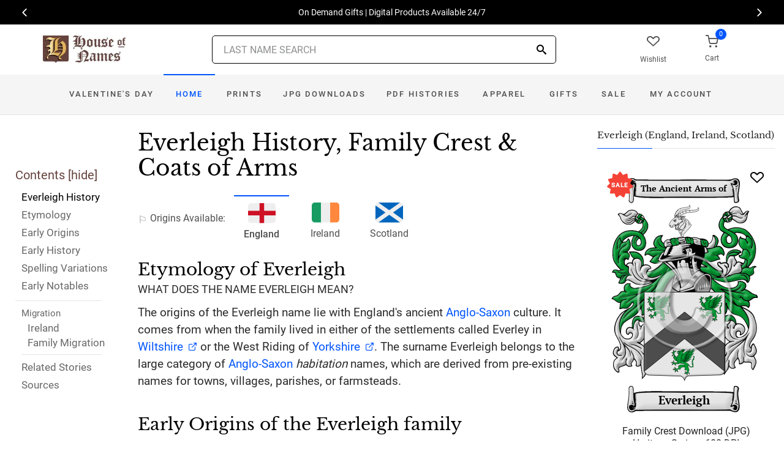

--- FILE ---
content_type: text/html; charset=utf-8
request_url: https://www.houseofnames.com/everleigh-family-crest
body_size: 46008
content:
<!DOCTYPE html><html lang="en">
<head>
    <meta charset="utf-8" /><meta name="viewport" content="width=device-width, initial-scale=1" /><title>Everleigh Name Meaning, Family History, Family Crest &amp; Coats of Arms</title><link rel="canonical" href="https://www.houseofnames.com/everleigh-family-crest" /><meta name="distribution" content="Global" /><meta name="rating" content="General" /><meta name="language" content="EN" /><meta name="doc-type" content="Web Page" /><meta name="doc-class" content="Completed" /><meta name="copyright" content="&copy; 2004-2026 Swyrich Corporation">
        <meta name="description" content="See the Everleigh surname, family crest &amp; coat of arms. Free Search. Uncover the Everleigh surname history for the English Origin. What is the history of the last name Everleigh?" />
        <link rel="preload" href="/dpreview/EVERLEY/EN/Everleigh/family-crest-coat-of-arms.png" as="image" fetchpriority="high">
    <link rel="preconnect" href="https://www.googletagmanager.com"><link rel="dns-prefetch" href="https://www.googletagmanager.com"><link rel="preload" as="font" type="font/woff2" href="/cdn/fonts/roboto-v20-latin-regular.woff2" crossorigin="anonymous"><link rel="preload" as="font" type="font/woff2" href="/cdn/fonts/roboto-v30-latin-500.woff2" crossorigin="anonymous"><link rel="preload" as="font" type="font/woff2" href="/cdn/fonts/libre-baskerville-v7-latin-regular.woff2" crossorigin="anonymous"><link rel="preload" as="font" type="font/woff2" href="/cdn/fonts/icomoon.woff2?1grn3q" crossorigin="anonymous">
        <link rel="preload" href="/cdn/css/fc-styles-v3.min.css" as="style"><link rel="stylesheet" media="screen" href="/cdn/css/fc-styles-v3.min.css"><link rel="preload" href="/cdn/js/fc-scripts-v30.min.js" nonce="miJAONziQz" as="script">


    <link rel="apple-touch-icon" sizes="180x180" href="/cdn/img/apple-touch-icon.png"><link rel="icon" type="image/png" sizes="32x32" href="/cdn/img/favicon-32x32.png"><link rel="icon" type="image/png" sizes="16x16" href="/cdn/img/favicon-16x16.png"><link rel="manifest" href="/cdn/manifest.json"><link rel="mask-icon" href="/cdn/img/safari-pinned-tab.svg" color="#34549a"><meta name="theme-color" content="#ffffff"> 
    <meta property="og:title" content="Everleigh Name Meaning, Family History, Family Crest & Coats of Arms" /><meta property="og:type" content="article" /><meta property="og:article:published_time" content="2000/1/1" /><meta property="og:article:modified_time" content="2021/4/22" /><meta property="og:article:tag" content="Everleigh" /><meta property="og:article:tag" content="history" /><meta property="og:article:tag" content="family crest" /><meta property="og:article:tag" content="coat of arms" /><meta property="og:article:tag" content="English" /><meta property="og:url" content="https://www.houseofnames.com/everleigh-family-crest" /><meta property="og:site_name" content="HouseOfNames" /><meta property="og:description" content="See the Everleigh surname, family crest & coat of arms. Free Search. Uncover the Everleigh surname history for the English Origin. What is the history of the last name Everleigh?" /><meta property="og:image" content="https://www.houseofnames.com/dpreview/EVERLEY/EN/Everleigh/family-crest-coat-of-arms.png" /><meta property="og:image:secure_url" content="https://www.houseofnames.com/dpreview/EVERLEY/EN/Everleigh/family-crest-coat-of-arms.png" />
    <script type="application/ld+json">[{"@context": "http://schema.org","@type": "WebSite","name": "HouseOfNames","url": "https://www.houseofnames.com","sameAs": ["https://www.facebook.com/HouseofNames","https://www.pinterest.com/HouseofNames"]}, {"@context": "http://schema.org","@type": "Organization","url": "https://www.houseofnames.com","logo": "https://www.houseofnames.com/img/logo/logo.png","contactPoint": [{"@type": "ContactPoint","telephone": "+1-888-468-7686","contactType": "customer service"}]}, {"@context": "http://schema.org","@type": "Store","image": ["https://www.houseofnames.com/img/logo/logo.png"],"@id":"https://www.houseofnames.com","name":"HouseofNames.com","address": {"@@type": "PostalAddress","streetAddress": "633 Norris Crt, Units 1 & 2","addressLocality": "Kingston","addressRegion": "ON","postalCode": "K7P2R9","addressCountry": "CA"},"url": "https://www.houseofnames.com","telephone": "+1-888-468-7686","priceRange" : "$6 - $295","openingHoursSpecification": [{"@type": "OpeningHoursSpecification","dayOfWeek": ["Monday","Tuesday","Wednesday","Thursday"],"opens": "09:00","closes": "16:30"},{"@type": "OpeningHoursSpecification","dayOfWeek": ["Friday"],"opens": "9:00","closes": "15:00"},{"@type": "OpeningHoursSpecification","dayOfWeek": ["Saturday","Sunday"],"opens": "00:00","closes": "00:00"}]}]</script>
    
</head>
<body style="margin:0">
        <span class="anchor" id="History"> </span>
    <header class="site-header navbar-sticky">
        <div class="itemH blackBg"><div id="top-owl-carousel" class="owl-carousel" data-owl-carousel="{ &quot;nav&quot;: true, &quot;dots&quot;: false, &quot;loop&quot;: true, &quot;autoplay&quot;: true, &quot;autoplayTimeout&quot;: 7000  }"></div></div>
        <div class="topbar d-flex justify-content-between container containerFc">            
            <div class="site-branding d-flex"><a class="site-logo align-self-center" href="/"><img src="/cdn/webp/img/logo/logo.webp" width="136" height="45" alt="HouseofNames"></a></div><div class="search-box-wrap d-flex"><div class="search-box-inner align-self-center"><div class="search-box d-flex" style="padding-right:80px;padding-left:80px"><div class="search-box-form"><form id="sForm" action="/search.asp" method="get" target="_top"><div class="searchIconPos"><button aria-label="Search" type="submit" class="noBgNoBdr"><i class="icon-search1"></i></button></div><input class="form-control" type="search" id="s" name="s" autocomplete="off" placeholder="LAST NAME SEARCH"><div id="divSearchSuggest" class="divSuggest"></div></form></div></div></div></div>
            <div class="toolbar d-flex">
                <div class="toolbar-item hidden-on-mobile" style="border:none"><a href="/wishlist.asp"><div><div class="toolbar-wishlist"><i class="icon-heart-outlined"></i></div><span class="text-label">Wishlist</span></div></a></div><div class="toolbar-item visible-on-mobile mobile-menu-toggle" style="border:none"><a id="aMobileMenu" href="#"><div><i class="icon-menu"></i><span class="text-label">Menu</span></div></a></div><div class="toolbar-item" style="border:none"><a class="cartPreview" href="/shopcart.asp"><div><span class="cart-icon"><div class="toolbar-shopping-cart"><i class="icon-shopping-cart"></i></div><span id="cartCountPos1" class="count-label"> </span></span><span class="text-label toolbar-shopping-cart-text">Cart</span></div></a><div id="hdrCartPreviewPos1" class="toolbar-dropdown cart-dropdown widget-cart hidden-on-mobile"></div></div>
            </div>            
            <div class="mobile-menu"><nav class="slideable-menu"><ul class="menu" data-initial-height="385">			
                            <li class="has-megamenu"><a href="/everleigh/english/ps/valentines-day-gifts">Valentine's Day</a></li>
                        <li><span><a href="/">Home</a></span></li><li><span><a href="/everleigh/english/sale">Sale</a></span></li><li class="has-children printsM"><span><a href="/everleigh/english/ps/prints">Prints</a><span class="sub-menu-toggle"></span></span></li><li class="has-children jpgDownloadsM"><span><a href="/everleigh/english/ps/jpg-products">JPG Downloads</a><span class="sub-menu-toggle"></span></span></li><li class="has-children pdfDownloadsM"><span><a href="/everleigh/english/ps/pdf-products">PDF Histories</a><span class="sub-menu-toggle"></span></span></li><li class="has-children apparelM"><span><a href="/everleigh/english/ps/apparel">Apparel</a><span class="sub-menu-toggle"></span></span></li><li class="has-children giftsM"><span><a href="/everleigh/english/gifts">Gifts</a><span class="sub-menu-toggle"></span></span></li><li class="has-children myAccountM"><span><a href="/account-login.asp">Account</a><span class="sub-menu-toggle"></span></span></li>
                    </ul></nav>
            </div>
        </div>
        <div class="navbar" style="margin:0;padding:0;">
            <div class="toolbar" style="position:absolute;left:20px;top:10px;width:136px;height:45px"><div class="toolbar-inner"><div id="logoScrolled"><a href="/"><img src="/cdn/webp/img/logo/logo.webp" width="116" height="38" alt="HouseofNames"></a></div></div></div>
            <nav class="site-menu"><ul>
                        <li class="has-megamenu valentinesDay specialDayLgW"><a class="specialDayLgW padTForBr" href="/everleigh/english/ps/valentines-day-gifts">Valentine's <span class="mnuBr"><br /></span>Day</a></li>    
                    <li class="has-megamenu active homeD homeW"><a class="homeW" href="/">Home</a></li><li class="has-megamenu headD printsD printsW"><a class="printsW" href="/everleigh/english/ps/prints">Prints</a></li><li class="has-megamenu headD jpgDownloadsD jpgDownloadsW"><a class="jpgDownloadsW" href="/everleigh/english/ps/jpg-products">JPG Downloads</a></li><li class="has-megamenu headD pdfDownloadsD pdfDownloadsW"><a class="pdfDownloadsW" href="/everleigh/english/ps/pdf-products">PDF Histories</a></li><li class="has-megamenu headD apparelD apparelW"><a class="apparelW" href="/everleigh/english/ps/apparel">Apparel</a></li><li class="has-megamenu headD giftsD giftsW"><a class="giftsW" style="white-space:nowrap" href="/everleigh/english/gifts">Gifts</a></li><li class="has-megamenu saleW"><a class="saleW" href="/everleigh/english/sale">Sale</a></li><li class="has-submenu headD myAccountD myAccountW"><a class="myAccountW padTForBr" href="/account-login.asp">My <span class="mnuBr"><br /></span>Account</a></li>                    
</ul>
            </nav>
            <div class="toolbar">
                <div class="toolbar-inner">
                    <div class="toolbar-item wishlistD"><a href="/wishlist.asp"><div class="marTop5"><div class="toolbar-wishlist"><i class="icon-heart-outlined"></i></div><span class="text-label">Wishlist</span></div></a></div><div class="toolbar-item"><a class="cartPreview" href="/shopcart.asp"><div class="marTop5"><span class="cart-icon"><div class="toolbar-shopping-cart"><i class="icon-shopping-cart"></i></div><span id="cartCountPos2" class="count-label"> </span></span><span class="text-label toolbar-shopping-cart-text">Cart</span></div></a><div id="hdrCartPreviewPos2" class="toolbar-dropdown cart-dropdown widget-cart"></div></div>
                </div>
            </div>
        </div>
        <div class="d-lg-none"><div class="mobileSearchBox"><div class="mobile-search posRel"><form id="searchTermForm" action="/search.asp" method="post"><div class="searchIconPos"><button aria-label="Search" type="submit" class="noBgNoBdr"><i class="icon-search1"></i></button></div><input class="form-control" type="search" id="searchTerm" name="searchTerm" autocomplete="off" placeholder="LAST NAME SEARCH"></form></div><div id="divSearchSuggestMobile" class="divSuggest"></div></div></div>
    </header>
    
    <main role="main">
        <div class="container padding-bottom-3x padding-top-1x mb-2"><div class="row"><div class="col-xl-9 col-lg-8 linked-content-container"><div id="divContent"><div id="toggleToc" class="tocHideSpec"><div class="toc tocScrollBar" style="padding-top:60px"><div class="tocHdr">Contents [<a id="aHideToc" href="#" style="color:#65423C">hide</a>]</div><div class="tocList"><a class="tocItem0" href="#History" style="color:black">Everleigh History</a><a class="tocItem1" href="#Etymology">Etymology</a><a class="tocItem2" href="#Early-Origins">Early Origins</a><a class="tocItem3" href="#Early-History">Early History</a><a class="tocItem4" href="#Spelling-Variations">Spelling Variations</a><a class="tocItem5" href="#Early-Notables">Early Notables</a><div class="tocListMig"> <hr class="tocHr"><a href="#Ireland-Migration" class="tocSect6 tocSect7" style="font-size:15px">Migration</a><div class="padL10"><a class="tocItem6" href="#Ireland-Migration">Ireland</a><a class="tocItem7" href="#Family-Migration">Family Migration</a><hr class="tocHr"></div></div><a class="tocItem8" href="#Related-Stories">Related Stories</a><a class="tocItem9" href="#Citations-Info">Sources</a></div></div></div><table style="width:100%;height:100%"><tr><td class="tdToc tocHideSpec"></td><td class="vTop tdPadL"><span class="toc0"><h1><a id="aShowToc" class="tocHideSpec" href="#"><img data-src="/cdn/webp/i/contents.webp" alt="Show Contents" class="lazyload imgShowToc" /></a>Everleigh History, Family Crest & Coats of Arms</h1><ul class="post-meta mb-4 ul-origins"><li><i class="icon-flag"></i>Origins <span class="desktop"> Available</span>:</li><li class="curOrigin"><div><i class="icon-english"><span class="path1"></span><span class="path2"></span></i></div> <strong>England</strong></li><li><a href="#Ireland-Migration"><div><i class="icon-irish"><span class="path1"></span><span class="path2"></span><span class="path3"></span></i></div> Ireland</a></li><li><a href="#Scotland"><div><i class="icon-scottish"><span class="path1"></span><span class="path2"></span></i></div> Scotland</a></li></ul></span><div class="d-lg-none d-xl-none"><div class="col-lg-12 text-center"><section class="widget widget-featured-posts" style="max-width:370px;margin-right:auto;margin-left:auto;"><div class="product-card"><div><div style="min-height:391px;width:247px;margin-right:auto;margin-left:auto;margin-top:20px"><div style="position:absolute;"><a href="/everleigh/english/p/family-crest-download-heritage-series-600"><img width="247" height="392" src="/dpreview/EVERLEY/EN/Everleigh/family-crest-coat-of-arms.png"  alt="Everleigh Family Crest Download (JPG) Heritage Series - 600 DPI"></a></div></div></div><div class="wishlistPos" style="top:2%"><a href="#" class="lnk-wishlist " data-product-id="JPG-1001-600" aria-label="Wishlist"><div class="icon-heart-img"></div></a></div><div class="product-badge jpgOnSaleChristmas" style="display:none"></div><div class="product-badge jpgOnSale" style="display:none;"><div class="saleBadgePos"><div class="posAbs"><i class="icon-sale-badge"></i></div><div class="fcSaleBadgeText">SALE</div></div></div><div class="product-card-body" data-href="/everleigh/english/p/family-crest-download-heritage-series-600"><h3 class="product-title"><a href="/everleigh/english/p/family-crest-download-heritage-series-600">Family Crest Download (JPG) Heritage Series - 600 DPI</a></h3><h4 class="product-price jpgPrice"><div class='text-center'><div class='spinner-border text-gray-dark' style='width: 15px; height: 15px;' role='status'><span class='sr-only' data-nosnippet>Loading...</span></div></div></h4><div data-nosnippet><div class='text-center'><span class="ratingFont"><i class="icon-star-full"></i><i class="icon-star-full"></i><i class="icon-star-full"></i><i class="icon-star-full"></i><i class="icon-star-half"></i></span><label class="ratingFont">&nbsp;(347)</label></div><button data-href="/everleigh/english/p/family-crest-download-heritage-series-600" class='btn btn-sm btn-outline-primary prodCardBtn'>CHOOSE OPTIONS</button></div></div></div></section></div></div><span class="anchor" id="Etymology"> </span><span class="toc1"><h2 class="fc marBot2">Etymology of Everleigh</h2><div class="fcSubHdr">What does the name Everleigh mean?</div><p class='text-lg'>The origins of the Everleigh name lie with England&#39;s ancient <a href='/blogs/Anglo-Saxons'>Anglo-Saxon</a> culture. It comes from when the family lived in either of the settlements called Everley in <a href='https://en.wikipedia.org/wiki/Wiltshire' target='_blank'>Wiltshire</a> or the West Riding of <a href='https://en.wikipedia.org/wiki/Yorkshire' target='_blank'>Yorkshire</a>. The surname Everleigh belongs to the large category of <a href='/blogs/Anglo-Saxons'>Anglo-Saxon</a> <i>habitation</i> names, which are derived from pre-existing names for towns, villages, parishes, or farmsteads.</p></span><div class="d-lg-none d-xl-none"><div class="col-lg-12 text-center"><section class="widget widget-featured-posts fcProdMobile"><div class="product-card prodAreaMobile1 fcProdAreaMobile"><div class="text-center padT200"><div class="spinner-border text-gray-dark m-2 wh3rem" role="status"><span class="sr-only">Loading...</span></div></div></div></section></div></div><span class="anchor" id="Early-Origins"> </span><span class="toc2"><h2 class="fc pt-4">Early Origins of the Everleigh family</h2></span><span class="toc2-d"><p class='text-lg'>The surname Everleigh was first found in North <a href='https://en.wikipedia.org/wiki/Yorkshire' target='_blank'>Yorkshire</a> at Everley or at Everleigh in <a href='https://en.wikipedia.org/wiki/Wiltshire' target='_blank'>Wiltshire</a>. Both are rather old villages. Everley in <a href='https://en.wikipedia.org/wiki/Yorkshire' target='_blank'>Yorkshire</a> dates back to the <a href='/blogs/DomesdayBook'>Domesday Book</a> of 1086 where it was listed as Eurelai <a data-nosnippet class="sup" href="#Citations-Info" data-html="true" data-container="body" data-toggle="popover" data-placement="bottom" data-trigger="hover" title="" data-content="Williams, Dr Ann. And G.H. Martin, Eds., <em>Domesday Book A Complete Translation.</em> London: Penguin, 1992. Print.  (ISBN 0-141-00523-8)" data-original-title="Citation">1</a> and Everleigh in <a href='https://en.wikipedia.org/wiki/Wiltshire' target='_blank'>Wiltshire</a> dates back further to Saxon times when it was listed as Eburleagh. Both have similar origins in that they both literally mean &quot;wood or clearing frequented by wild boars,&quot; from the Old English words &quot;eofar&quot; + &quot;leah.&quot; <a data-nosnippet class="sup" href="#Citations-Info" data-html="true" data-container="body" data-toggle="popover" data-placement="bottom" data-trigger="hover" title="" data-content="Mills, A.D., <em>Dictionary of English Place-Names.</em> Oxford: Oxford University Press, 1991. Print. (ISBN 0-19-869156-4)" data-original-title="Citation">2</a><p class='text-lg'>Everley in <a href='https://en.wikipedia.org/wiki/Wiltshire' target='_blank'>Wiltshire</a> &quot;at the time of the heptarchy, was the residence of Ina, King of the West Saxons; it subsequently belonged for many generations to the Plantagenets, dukes of Lancaster, and eventually became vested in the crown, as the property of Henry of Bolingbroke, afterwards Henry IV. &quot; <a data-nosnippet class="sup" href="#Citations-Info" data-html="true" data-container="body" data-toggle="popover" data-placement="bottom" data-trigger="hover" title="" data-content="Lewis, Samuel, <em>A Topographical Dictionary of England.</em> Institute of Historical Research, 1848, Print." data-original-title="Citation">3</a><p class='text-lg'>Early English rolls provide us a glimpse of the <a href='/blogs/Spelling-Variations'>spelling variations</a> used through Medieval times: Ailward de Euerlay was listed in the <a href='/blogs/Pipe-Rolls'>Pipe Rolls</a> of 1200 for Warwickshire; William de Everley in <a href='https://en.wikipedia.org/wiki/Yorkshire' target='_blank'>Yorkshire</a> in 1247; and William de Euerley in the <a href='/blogs/Subsidy-Rolls'>Subsidy Rolls</a> for <a href='https://en.wikipedia.org/wiki/Worcestershire' target='_blank'>Worcestershire</a> in 1346. <a data-nosnippet class="sup" href="#Citations-Info" data-html="true" data-container="body" data-toggle="popover" data-placement="bottom" data-trigger="hover" title="" data-content="Reaney, P.H and R.M. Wilson, <em>A Dictionary of English Surnames.</em> London: Routledge, 1991. Print. (ISBN 0-415-05737-X)" data-original-title="Citation">4</a><span class="anchor" id="Scotland"></span><p id="ScotlandPara"  class='text-lg'>Further to the north in <a href='/blogs/Scotland'>Scotland</a>, this branch claims descent from &quot;Everley in the North Riding, <a href='https://en.wikipedia.org/wiki/Yorkshire' target='_blank'>Yorkshire</a>. Johannes de Euerlay, canon of Dunkeld, was papal commissioner, 1248 and also in 1250-1251 was witness to a charter by Geoffrey, bishop of Dunkeld. As Johannes de Evirlay or Ewerlay he is a charter witness in Perth in reigns of Alexander II and III. He may be Master John de Enerleya (u misread n), apparently a churchman, who attested a charter to Abbey of Culross, c. 1231.&quot; <a data-nosnippet class="sup" href="#Citations-Info" data-html="true" data-container="body" data-toggle="popover" data-placement="bottom" data-trigger="hover" title="" data-content="Black, George F., <em>The Surnames of Scotland Their Origin, Meaning and History.</em> New York: New York Public Library, 1946. Print. (ISBN 0-87104-172-3)" data-original-title="Citation">5</a></p></span><span class="anchor" id="Early-History"> </span><span class="toc3"><h2 class="fc pt-4">Early History of the Everleigh family</h2><p class='text-lg'>This web page shows only a small excerpt of our Everleigh research. Another 87 words (6 lines of text) covering the years 1268, 1511, 1554, 1586, 1639 and 1664 are included under the topic Early Everleigh History in all our <a href="/everleigh/english/p/coat-of-arms-extended-history-download-pdf">PDF Extended History products</a> and printed products wherever possible.</p></span><span class="anchor" id="Spelling-Variations"> </span><span class="toc4"><h2 class="fc pt-4">Everleigh Spelling Variations</h2><p class='text-lg'>Before the last few <a href='/blogs/DomesdayBook#terms'>hundred</a> years, the English language had no fast system of spelling rules. For that reason, <a href='/blogs/Spelling-Variations'>spelling variations</a> are commonly found in early <a href='/blogs/Anglo-Saxons'>Anglo-Saxon</a> surnames. Over the years, many variations of the name Everleigh were recorded, including <span style='color:black;text-shadow: 1px 0 0 currentColor;'>Everley, Eveleigh, Eveley, Evelley, Everlie</span> and others.</p></span><span class="anchor" id="Early-Notables"> </span><span class="toc5"><h2 class="fc pt-4">Early Notables of the Everleigh family</h2><p class='text-lg'>Another 36 words (3 lines of text) are included under the topic Early Everleigh Notables in all our <a href="/everleigh/english/p/coat-of-arms-extended-history-download-pdf">PDF Extended History products</a> and printed products wherever possible.</p></span><span class="anchor" id="Ireland-Migration"> </span><span class="toc6"><h2 class="fc pt-4"><span class="fcHdrFlag"><i class="icon-irish"><span class="path1"></span><span class="path2"></span><span class="path3"></span></i></span> Migration of the Everleigh family to Ireland</h2><p id='IrelandPara' class='text-lg'>Some of the Everleigh family moved to <a href='/blogs/Ireland'>Ireland</a>, but this topic is not covered in this excerpt. More information about their life in <a href='/blogs/Ireland'>Ireland</a> is included in all our <a href="/everleigh/english/p/coat-of-arms-extended-history-download-pdf">PDF Extended History products</a> and printed products wherever possible.</p></span><div class="d-lg-none d-xl-none"><div class="col-lg-12 text-center"><section class="widget widget-featured-posts fcProdMobile"><div class="product-card prodAreaMobile2 fcProdAreaMobile"><div class="text-center padT200"><div class="spinner-border text-gray-dark m-2 wh3rem" role="status"><span class="sr-only">Loading...</span></div></div></div></section></div></div><div class="d-lg-none d-xl-none"><div class="col-lg-12 text-center"><section class="widget widget-featured-posts fcProdMobile"><div class="product-card prodAreaMobile3 fcProdAreaMobile"><div class="text-center padT200"><div class="spinner-border text-gray-dark m-2 wh3rem" role="status"><span class="sr-only">Loading...</span></div></div></div></section></div></div><div class="d-lg-none d-xl-none"><div class="col-lg-12 text-center"><section class="widget widget-featured-posts fcProdMobile"><div class="product-card prodAreaMobile4 fcProdAreaMobile"><div class="text-center padT200"><div class="spinner-border text-gray-dark m-2 wh3rem" role="status"><span class="sr-only">Loading...</span></div></div></div></section></div></div><div class="d-lg-none d-xl-none"><div class="col-lg-12 text-center"><section class="widget widget-featured-posts fcProdMobile"><div class="product-card prodAreaMobile5 fcProdAreaMobile"><div class="text-center padT200"><div class="spinner-border text-gray-dark m-2 wh3rem" role="status"><span class="sr-only">Loading...</span></div></div></div></section></div></div><span class="anchor" id="Family-Migration"> </span><span class="toc7"><h2 class="fc pt-4">Migration of the Everleigh family</h2><p>To escape oppression and starvation at that time, many English families left for the &quot;open frontiers&quot; of the New World with all its perceived opportunities. In droves people migrated to the many British colonies, those in North America in particular, paying high rates for passages in cramped, unsafe ships. Although many of the settlers did not make the long passage alive, those who did see the shores of North America perceived great opportunities before them. Many of the families that came from <a href='/blogs/England'>England</a> went on to make essential contributions to the emerging nations of Canada and the United States. Research into various historical records revealed some of first members of the Everleigh family emigrate to North America: Katherine Everley who settled in Virginia in 1654; Simon Everley settled in Philadelphia in 1753.</p></span><span class="anchor" id="Related-Stories"> </span><span class="toc8" style='z-index:2'><hr><a data-toggle="collapse" href="#RelatedStories" role="button" aria-expanded="false" aria-controls="RelatedStories"><h2 class="fc pt-4"><table class="w100Percent"><tr><td>Related Stories </td><td class="tdHdrToggle"><span id='RelatedStoriesToggle' class='hdrToggle'>+</span></td></tr></table></h2></a><div class="collapse" id="RelatedStories"><ul><li><a href='/blogs/family-crest-elements'>Family Crests: Elements</a></li><li><a href="/blogs/Anglo-Saxons">Anglo-Saxons: the birth of Old English from early German (Saxon) settlers (about 450-1066)</a></li><li><a href="/blogs/Spelling-Variations">Spelling variations: Why the spellings of names have changed over the centuries</a></li><li><a href="/blogs/DomesdayBook">Domesday Book</a></li><li><a href="/blogs/Subsidy-Rolls">Subsidy Rolls</a></li><li><a href="/blogs/Pipe-Rolls">Pipe Rolls</a></li></ul></div></span><span class="anchor" id="Citations-Info"> </span><span class="toc9"><hr><a data-toggle="collapse" href="#Citations" role="button" aria-expanded="false" aria-controls="Citations"><h2 class="fc pt-4"><table class="w100Percent"><tr><td>Sources </td><td class="tdHdrToggle"><span id='CitationsToggle' class='hdrToggle'>+</span></td></tr></table></h2></a><div class="collapse" id="Citations"><ol class="olCitation"><li>Williams, Dr Ann. And G.H. Martin, Eds., <em>Domesday Book A Complete Translation.</em> London: Penguin, 1992. Print.  (ISBN 0-141-00523-8)</li><li>Mills, A.D., <em>Dictionary of English Place-Names.</em> Oxford: Oxford University Press, 1991. Print. (ISBN 0-19-869156-4)</li><li>Lewis, Samuel, <em>A Topographical Dictionary of England.</em> Institute of Historical Research, 1848, Print.</li><li>Reaney, P.H and R.M. Wilson, <em>A Dictionary of English Surnames.</em> London: Routledge, 1991. Print. (ISBN 0-415-05737-X)</li><li>Black, George F., <em>The Surnames of Scotland Their Origin, Meaning and History.</em> New York: New York Public Library, 1946. Print. (ISBN 0-87104-172-3)</li></ol></div><hr></span><br /><a href="https://www.facebook.com/HouseofNames"><img width="158" height="30" class="lazyload" src="[data-uri]" data-src="/cdn/webp/i/facebook-likes.webp" alt="Houseofnames.com on Facebook"></a></td></tr></table></div></div><div class="col-xl-3 col-lg-4"><aside id="asidebar" class="sidebar sidebar-offcanvas position-left"><span class="sidebar-close"><i class="icon-x"></i></span><section class="widget widget-categories"><h3 class="widget-title">Everleigh (England, Ireland, Scotland)</h3><div id="firstProdRight" class="product-card"><div><div style="min-height:391px;width:247px;margin-right:auto;margin-left:auto;margin-top:20px"><div style="position:absolute;"><a href="/everleigh/english/p/family-crest-download-heritage-series-600"><img width="247" height="392" src="/dpreview/EVERLEY/EN/Everleigh/family-crest-coat-of-arms.png"  alt="Everleigh Family Crest Download (JPG) Heritage Series - 600 DPI"></a></div></div></div><div class="wishlistPos" style="top:1.5%"><a href="#" class="lnk-wishlist " data-product-id="JPG-1001-600" aria-label="Wishlist"><div class="icon-heart-img"></div></a></div><div class="product-badge jpgOnSaleChristmas" style="display:none"></div><div class="product-badge jpgOnSale" style="display:none"><div class="saleBadgePos"><div class="posAbs"><i class="icon-sale-badge"></i></div><div class="fcSaleBadgeText">SALE</div></div></div><div class="product-card-body" data-href="/everleigh/english/p/family-crest-download-heritage-series-600"><h3 class="product-title"><a href="/everleigh/english/p/family-crest-download-heritage-series-600">Family Crest Download (JPG) Heritage Series - 600 DPI</a></h3><h4 class="product-price jpgPrice"><div class='text-center'><div class='spinner-border text-gray-dark' style='width: 15px; height: 15px;' role='status'><span class='sr-only' data-nosnippet>Loading...</span></div></div></h4><div data-nosnippet><div class='text-center'><span class="ratingFont"><i class="icon-star-full"></i><i class="icon-star-full"></i><i class="icon-star-full"></i><i class="icon-star-full"></i><i class="icon-star-half"></i></span><label class="ratingFont">&nbsp;(347)</label></div><button data-href="/everleigh/english/p/family-crest-download-heritage-series-600" class='btn btn-sm btn-outline-primary prodCardBtn'>CHOOSE OPTIONS</button></div></div></div></section><section class="widget widget-featured-posts"><h3 class="widget-title">Top Sellers</h3><div class="padding-bottom-2x prodAreaPadBot1"><div class="product-card"><div class="product-card prodArea1" style="height:575px;"><div class="text-center padT200"><div class="spinner-border text-gray-dark m-2 wh3rem" role="status"><span class="sr-only">Loading...</span></div></div></div></div></div><div class="padding-bottom-2x prodAreaPadBot2"><div class="product-card"><div class="product-card prodArea2" style="height:575px;"><div class="text-center padT200"><div class="spinner-border text-gray-dark m-2 wh3rem" role="status"><span class="sr-only">Loading...</span></div></div></div></div></div><div class="padding-bottom-2x prodAreaPadBot3"><div class="product-card"><div class="product-card prodArea3" style="height:575px;"><div class="text-center padT200"><div class="spinner-border text-gray-dark m-2 wh3rem" role="status"><span class="sr-only">Loading...</span></div></div></div></div></div><div class="padding-bottom-2x prodAreaPadBot4"><div class="product-card"><div class="product-card prodArea4" style="height:575px;"><div class="text-center padT200"><div class="spinner-border text-gray-dark m-2 wh3rem" role="status"><span class="sr-only">Loading...</span></div></div></div></div></div><div class="padding-bottom-2x prodAreaPadBot5"><div class="product-card"><div class="product-card prodArea5" style="height:575px;"><div class="text-center padT200"><div class="spinner-border text-gray-dark m-2 wh3rem" role="status"><span class="sr-only">Loading...</span></div></div></div></div></div></section></aside></div></div></div><script id="jsonVal" type="application/ld+json">{"t":"n","ScotlandAndEnglandSamePara":false,"lnksHoverURL":["/blogs/Anglo-Saxons","https://en.wikipedia.org/wiki/Wiltshire","https://en.wikipedia.org/wiki/Yorkshire","/blogs/Spelling-Variations","https://en.wikipedia.org/wiki/Worcestershire","/blogs/DomesdayBook","/blogs/Subsidy-Rolls","/blogs/Pipe-Rolls","/blogs/Scotland","/blogs/DomesdayBook#terms","/blogs/Ireland"],"lnksHoverSummary":["The <strong>Anglo-Saxons</strong> were a cultural group formed by Germanic people that moved from mainland Europe to Britain. The Anglo-Saxons are responsible for the majority of the modern English language as well as the legal system and general society in England today.","<strong>Wiltshire (Wilts.)</strong> is located in the South West of England bordered by Dorset, Somerset, Hampshire, Gloucestershire, Oxfordshire and Berkshire. Known for its pre-roman archeology, the Mesolithic, Neolithic and Bronze Age people that occupied and built settlements on the hills and the downland. Stonehenge and Avebury are one of the largest tourist attractions for this reason. Rich history in the area covers many centuries with local nicknames and records in the Domesday Survey.","This historic county of <strong>Yorkshire </strong>(County of York) is located in Northern England and is the largest in the whole England and the United Kingdom. Full of large stretches of countryside including well known Yorkshire Dales, North York Moors and the Peak District it is now surprise it was nicknamed &ldquo;God&rsquo;s own Country&rdquo;.","Many of our last names in use today, cannot be found before the 17th and 18th century since the majority of them were changed. By example, the famed&nbsp;<b>William Shakespeare,</b>&nbsp;spelt his last name,&nbsp;<em>Shakespeare, Shakespere, Shakespear, Shakspere, and Shaxspere.</em>","In the West Midlands region, the area that is now <strong>Worcestershire</strong> borders Herefordshire, Shropshire, Staffordshire, West Midlands, Warwickshire and Gloucestershire. It was abolished in the Kingdom of England in 927, over the following centuries the borders have been modified. By 1998 it was once again reconstituted with parts to the north being ceded to the West Midlands.&nbsp; The current area of <strong>Worcestershire </strong>was populated at least 700,000 years ago, with evidence of settlements in the Bronze Age, <strong>Worcestershire </strong>has a history of disputes and skirmishes.&nbsp;","The <strong>Domesday Book, </strong>our earliest public record, is a unique survey of the value and ownership of lands and resources in late 11th century England. The record was compiled in 1086-1087, a mere twenty years after the Norman Conquest, at the order of William the Conqueror.","The <strong>Subsidy Rolls</strong> were taxation records of England and Wales that began in 1332 and continued until the Hearth Tax Returns or 1662 to 1674. Each roll was published by county.","The <strong>Pipe Rolls</strong> were the written records of the crown revenue and expenditures for one financial year, which ran from Michaelmas, a Christian festival celebrated on September 29, to Michaelmas, as well as records of payments to the government and debts that were owed to the crown.","<strong>Scotland</strong> or in <strong>Gaelic: Alba or Alban</strong> is a country that is part of the United Kingdom. As the northernmost country of the UK, its land mass covers more than a third of the island of Great Britain","<strong>Hundred</strong> derived from the Danish or Norse word wapentake which literally meant the taking up of weapons that were laid aside after an agreement was first used by the Saxons between 613 and 1017. One hundred held enough land to sustain approximately 100 households, or in other words land covered by one hundred &quot;hides&quot;.","<strong>Ireland</strong> was first settled around 6000 BC by a race of Middle Stone Age hunter-gatherers who lived there. They tended to hunt such creatures as the megaceros, a giant variety of deer so large that their antlers spanned ten feet."],"lnksHoverSummaryImgURL":["/cdn/webp/i/kb/200w/knight.webp?pos=floatRight","/cdn/webp/i/kb/200w/Wiltshire England.webp?pos=floatRight","/cdn/webp/i/kb/200w/Yorkshire England.webp?pos=floatRight","/cdn/webp/i/kb/200w/books.webp?pos=floatRight","/cdn/webp/i/kb/200w/Worcestershire England.webp?pos=floatRight","/cdn/webp/i/kb/200w/domesday_book.webp?pos=floatRight","","/cdn/webp/i/kb/200w/pipe_roll_1194.webp?pos=floatRight","/cdn/webp/i/kb/200w/scotland-med2.webp","",""],"s":"Everleigh","sU":"EVERLEY","oC":"EN","o":"English","o2":"English","cOk":true,"c":"/dpreview/EVERLEY/EN/Everleigh/family-crest-coat-of-arms.png","c2":"/dpreview/EVERLEY/EN/Everleigh/family-crest-coat-of-arms.png","lU":"2021/4/22","v":"1","sections":["","SettlersUS","SettlersCA","SettlersAU","SettlersNZ","SettlersZA","SettlersWI","Settlers","ContemporaryNotable","ContemporaryNotables","HistoricEvents","RelatedStories","Motto","SuggestedReading","Citations",""]}</script>
    </main>    
    <div id="footerServices"></div><footer class="site-footer"><div class="container"><div id="footerLinks" style="min-height:840px"></div><p class="footer-copyright">&copy; 2000- 2026 Swyrich Corporation, all rights reserved. See <a href="/terms-of-use">Terms of Use</a> for details.</p></div></footer><a class="scroll-to-top-btn" href="#" aria-label="Scroll to Top"><i class="icon-chevron-up"></i></a><div class="site-backdrop"></div>
    <div class="modal fade" id="modalRemoveItem" tabindex="-1" role="dialog"><div class="modal-dialog" role="document"><div class="modal-content"><div class="modal-header"><h4 class="modal-title">Remove Item</h4><button class="close" type="button" data-dismiss="modal" aria-label="Close"><span aria-hidden="true">&times;</span></button></div><div class="modal-body"><div id="assocItemWarning" style="display:none"><p>WARNING!</p><p>Removing this item from your shopping cart will remove your associated sale items.</p></div><p id="removeItemMsg">Are you sure you want to delete this item from your shopping cart?</p></div><div class="modal-footer"><button class="btn btn-outline-secondary btn-sm" type="button" data-dismiss="modal">Close</button><input type="hidden" id="removeItem"><input type="hidden" id="removeItemNo"><button id="btnFooterRemoveItem" class="btn btn-primary btn-sm" type="button">Remove Item</button></div></div></div></div><div class="modal fade" id="modalEmailNewsletter" tabindex="-1" role="dialog"><div class="modal-dialog" role="document"><div class="modal-content"><div class="modal-header"><h4 class="modal-title">HouseofNames E-Newsletter Sign Up</h4><button class="close" type="button" data-dismiss="modal" aria-label="Close"><span aria-hidden="true">&times;</span></button></div><iframe id="iFrameEmailNewsletter" style="width:100%;height:650px;border:none;padding:0px;margin:0px"></iframe></div></div></div>
    <script id="jsonTopProd" type="application/ld+json">{"uCS":false,"topProdJpg":{"u":true,"p":"<del>$15.95<\/del>$11.95"},"topProdNoCOA":{"u":true,"p":"<del>$16.25<\/del>$12.18"},"topProdNoHist":{"u":true,"p":"<del>$15.95<\/del>$11.95"}}</script>
    <script id="jsonMenu" type="application/ld+json">{"northAm":"y","USAvail":"n","OCAvail":"y","ca":"n","us":"y","oc":"n","menu":[{"name":"prints","items":[{"l":"/ps/frames","t":"Framed","items":[{"l":"/ps/coat-of-arms-framed","t":"Coat of Arms"},{"l":"/ps/armorials-framed","t":"Armorials"},{"l":"/ps/surnames-framed","t":"Surname Histories"},{"l":"/ps/anniversaries","t":"Anniversary"},{"l":"/ps/framed-packages","t":"Framed Packages"}]},{"l":"/ps/prints","t":"Prints","items":[{"l":"/ps/coat-of-arms-prints","t":"Coat of Arms"},{"l":"/ps/armorial-prints","t":"Armorials"},{"l":"/ps/surname-prints","t":"Surname histories"},{"l":"/ps/anniversaries","t":"Anniversary"},{"l":"/ps/symbolism","t":"Symbolism"},{"l":"/ps/print-packages","t":"Print packages"}]},{"l":"/ps/hand-made-products","t":"Hand Made Products","items":[{"l":"/ps/hand-painted-plaques","t":"Painted Plaques"}]}]},{"name":"jpgDownloads","items":[{"l":"/ps/jpg-products","t":"600 dpi JPG Images","items":[{"l":"family-crest-download-heritage-series-600","t":"Heritage Series - 600 dpi"},{"l":"family-crest-download-book-plated-600","t":"Book Plated - 600 dpi"},{"l":"family-crest-download-legacy-series-600","t":"Legacy Series - 600 dpi"}]},{"l":"/ps/jpg-products","t":"300 dpi JPG Images","items":[{"l":"family-crest-download-heritage-series-300","t":"Heritage Series - 300 dpi"},{"l":"family-crest-download-book-plated-300","t":"Book Plated - 300 dpi"},{"l":"family-crest-download-legacy-series-300","t":"Legacy Series - 300 dpi"}]},{"l":"/ps/jpg-products","t":"150 dpi JPG Images","items":[{"l":"family-crest-download-heritage-series-150","t":"Heritage Series - 150 dpi"},{"l":"family-crest-download-book-plated-150","t":"Book Plated - 150 dpi"},{"l":"family-crest-download-legacy-series-150","t":"Legacy Series - 150 dpi"}]}]},{"name":"pdfDownloads","items":[{"l":"/ps/pdf-products","t":"PDF Surname Histories","items":[{"northAm":"n","l":"extended-surname-history-download-pdf-a4","t":"Extended Surname"},{"northAm":"n","l":"coat-of-arms-extended-history-download-pdf-a4","t":"Coats of Arms, Symbolism + Surname"},{"northAm":"n","l":"surname-history-download-pdf-a4","t":"Surname"},{"northAm":"y","l":"extended-surname-history-download-pdf","t":"Extended Surname"},{"northAm":"y","l":"coat-of-arms-extended-history-download-pdf","t":"Coats of Arms, Symbolism + Surname"},{"northAm":"y","l":"surname-history-download-pdf","t":"Surname"}]},{"l":"/ps/pdf-symbolisms","t":"Other","items":[{"northAm":"n","l":"deluxe-symbolism-download-pdf-a4","t":"Deluxe Symbolism"},{"northAm":"n","l":"coat-of-arms-symbolism-download-pdf-a4","t":"Symbolism"},{"northAm":"y","l":"deluxe-symbolism-download-pdf","t":"Deluxe Symbolism"},{"northAm":"y","l":"coat-of-arms-symbolism-download-pdf","t":"Symbolism"}]}]},{"name":"apparel","items":[{"l":"coat-of-arms-tshirt","t":"T-Shirts","items":[{"l":"coat-of-arms-tshirt","t":"White T-Shirt"},{"l":"coat-of-arms-tshirt-grey","t":"Grey T-Shirt"}]},{"l":"/ps/sweat-shirts-and-hoodies","t":"Hooded Sweatshirts","items":[{"l":"coat-of-arms-sweater-white","t":"White Sweatshirt"},{"l":"coat-of-arms-sweater-grey","t":"Grey Sweatshirt"}]}]},{"name":"gifts","items":[{"l":"/ps/packages","t":"Gift Packages","items":[{"l":"/ps/packages","t":"Sets + Pairs"},{"l":"/ps/framed-packages","t":"Framed Packages"}]},{"l":"/ps/downloads","t":"Last Minute Gifts","items":[{"l":"/ps/jpg-products","t":"JPG Coat of Arms"},{"l":"/ps/pdf-products","t":"PDF Surname Histories"},{"l":"/ps/pdf-symbolisms","t":"PDF Symbolisms"}]}]},{"name":"myAccount","items":[{"l":"/account-login.asp","t":"View My Orders"},{"l":"/wishlist.asp","t":"Wishlist"},{"l":"/account-password-recovery.asp","t":"Password Reset"}]}]}</script>   
    <script src="/cdn/js/fc-scripts-v30.min.js" nonce="miJAONziQz"></script>    <script async src="https://www.googletagmanager.com/gtag/js?id=AW-1072686429" nonce="miJAONziQz"></script>
    <script nonce="miJAONziQz">
        window.dataLayer = window.dataLayer || [];function gtag(){dataLayer.push(arguments);}gtag('js', new Date());gtag('config', 'AW-1072686429');</script>
    <script async src="https://www.googletagmanager.com/gtag/js?id=G-2TZHCT45YT" nonce="miJAONziQz"></script>
    <script nonce="miJAONziQz">window.dataLayer = window.dataLayer || [];   function gtag(){dataLayer.push(arguments);}   gtag('js', new Date());   gtag('config', 'G-2TZHCT45YT'); </script>



<div id="topBannerInfo" style="display:none"><div class="item itemH"><div class="itemInfo"><table class="w100Percent"><tr><td class="text-center itemH">On Demand Gifts | Digital Products Available 24/7 </td></tr></table></div></div><div class="item itemH"><div class="itemInfo"><table class="w100Percent"><tr><td class="text-center itemH">A Gift for Everyone on your List is a Click Away  - <a class="digitalW  padTForBr" href="/ps/holiday-gifts"><u>Shop Now</u></a></td></tr></table></div></div></div>    <script nonce="miJAONziQz">$("#top-owl-carousel").html($("#topBannerInfo").html());</script>

    <div class="pswp" tabindex="-1" role="dialog" aria-hidden="true"><div class="pswp__bg"></div><div class="pswp__scroll-wrap"><div class="pswp__container"><div class="pswp__item"></div><div class="pswp__item"></div><div class="pswp__item"></div></div><div class="pswp__ui pswp__ui--hidden"><div class="pswp__top-bar"><div class="pswp__counter"></div><button class="pswp__button pswp__button--close" title="Close (Esc)"></button><button class="pswp__button pswp__button--share" title="Share"></button><button class="pswp__button pswp__button--fs" title="Toggle fullscreen"></button><button class="pswp__button pswp__button--zoom" title="Zoom in/out"></button><div class="pswp__preloader"><div class="pswp__preloader__icn"><div class="pswp__preloader__cut"><div class="pswp__preloader__donut"></div></div></div></div></div><div class="pswp__share-modal pswp__share-modal--hidden pswp__single-tap"><div class="pswp__share-tooltip"></div></div><button class="pswp__button pswp__button--arrow--left" title="Previous (arrow left)"></button><button class="pswp__button pswp__button--arrow--right" title="Next (arrow right)"></button><div class="pswp__caption"><div class="pswp__caption__center"></div></div></div></div></div>
<div class="modal inmodal fade" id="modalResults" tabindex="-1" role="dialog" aria-hidden="true" style="min-width:100%;padding:0;margin:0;"><div class="modal-dialog" style="min-width:100%;padding:0;margin:0;margin-left:4px;margin-top:4px;"><div class="modal-content"><div class="modal-header"><div class="modal-body"><span id="modalText"></span>&nbsp;&nbsp;<button class="btn btn-secondary btn-sm mb-0" type="button" data-dismiss="modal" aria-label="Close" style="margin:0">Close</button></div></div></div></div><script  nonce="miJAONziQz">$(".lnk-promo").click(function(){$.post("/api/applyPromoCode.asp",{promoCode: $(this).data("promo-code")},function(data,status){if(status=="success"){var returnData = $.parseJSON(data);if (returnData['errStr'] != null){$('#modalText').html( returnData['errStr']);$('#modalResults').modal();}else{$(".altAd").hide();$(".altAdMobile").hide();if(parseInt($(window).width())>=992){$(".altAdPromoAdded").show();}else{$(".altAdMobilePromoAdded").show();}}}else{$('#modalText').html("An error occurred.");$('#modalResults').modal();}});return false;});</script>    </body>
</html>
